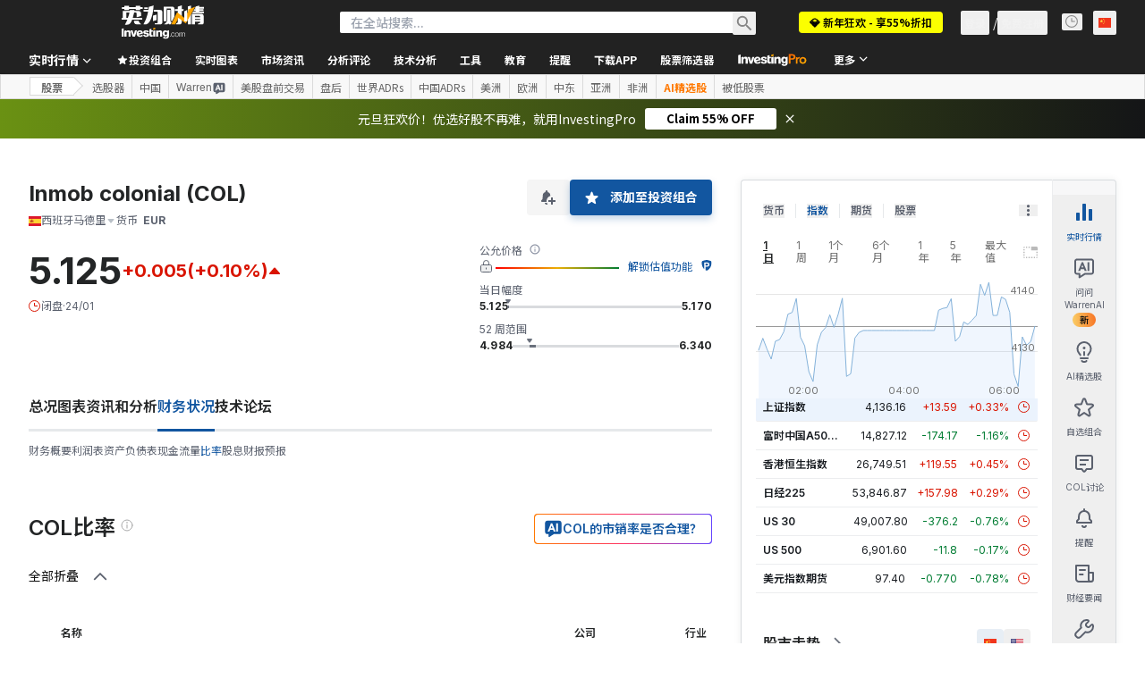

--- FILE ---
content_type: application/javascript
request_url: https://cdn.investing.com/x/819c4ce/_next/static/chunks/5311.9cdaa2fe84387c36.js
body_size: 4422
content:
(self.webpackChunk_N_E=self.webpackChunk_N_E||[]).push([[5311],{3343:(e,t,a)=>{"use strict";a.d(t,{A:()=>_});var r=a(37876);a(14232);var n=a(16542),s=a(61214);let _=()=>{let{t:e}=(0,n.A)();return(0,r.jsx)("div",{className:"flex justify-center pt-5 text-xs text-secondary",children:e(s.p.noResults)})}},26815:e=>{e.exports={"table-browser-tabs":"indicators-table_table-browser-tabs__uyDXL","table-wrapper":"indicators-table_table-wrapper__z0EFX","scrollbar-x":"indicators-table_scrollbar-x__Pn3UV",table:"indicators-table_table__lfa5n","child-cell":"indicators-table_child-cell__EKrRQ",cell:"indicators-table_cell__m6pYi",body:"indicators-table_body__GpD6L",row:"indicators-table_row__Q16TJ","no-hover":"indicators-table_no-hover__RZkJC",clickable:"indicators-table_clickable__L_AjG","table--freeze-column":"indicators-table_table--freeze-column__MonUl","table--freeze-column-fin-sum":"indicators-table_table--freeze-column-fin-sum__q4mSn"}},38071:(e,t,a)=>{"use strict";a.d(t,{A:()=>u});var r=a(37876),n=a(14232),s=a(62647),_=a(40432),i=a(15039),l=a.n(i),m=a(26815),o=a.n(m);let c=(0,n.createContext)(void 0),d=e=>{let{children:t,defaultExpanded:a,isAllExpanded:s}=e,[_,i]=(0,n.useState)(a||!1);return(0,n.useEffect)(()=>{void 0!==s&&i(s)},[s]),(0,r.jsx)(c.Provider,{value:{expanded:_,handleToggle:()=>{i(!_)},defaultExpanded:a||!1},children:(0,r.jsx)(r.Fragment,{children:t})})};d.Header=e=>{let{children:t,className:a,arrowDownClassName:i="text-[#848892] h-6",arrowUpClassName:m="text-[#848892] h-6",tdClassName:d,showArrow:u=!0}=e,{expanded:p,handleToggle:x}=(0,n.useContext)(c);return(0,r.jsxs)("tr",{onClick:x,className:l()("cursor-pointer [&:not(.no-hover):hover_svg]:text-link",a,o().row),children:[(0,r.jsxs)("td",{className:l()(d,o().cell,o().arrow,"border-b border-[#848892]"),children:[u&&(0,r.jsx)(r.Fragment,{children:p?(0,r.jsx)(s.A,{width:24,className:m}):(0,r.jsx)(_.A,{width:24,className:i})}),!u&&(0,r.jsx)("div",{className:"h-[20px]"})]}),(0,r.jsx)(r.Fragment,{children:t})]})},d.Content=e=>{let{children:t,className:a,numberOfColumns:s,firstColumnsHtml:_}=e,{expanded:i,defaultExpanded:m}=(0,n.useContext)(c),d=n.useRef(null),u=n.useRef(null),p=n.useRef(null),x=n.useRef(null);return(0,n.useEffect)(()=>{var e,t,a,r;(null==d||null==(e=d.current)?void 0:e.style)&&(null==u||null==(t=u.current)?void 0:t.style)&&(i?u.current.clientHeight&&(d.current.style.height="".concat(u.current.clientHeight,"px")):d.current.style.height="0px"),(null==p||null==(a=p.current)?void 0:a.style)&&(null==x||null==(r=x.current)?void 0:r.style)&&(null==u?void 0:u.current)&&(i?x.current.clientHeight&&(p.current.style.height="".concat(u.current.clientHeight,"px")):p.current.style.height="0px")},[i]),(0,r.jsxs)("tr",{className:l()(o().row,o()["no-hover"]),children:[(0,r.jsx)("td",{colSpan:2,className:l()("!z-2 !p-0",o().cell),children:(0,r.jsx)("div",{ref:d,className:l()(a,"overflow-hidden transition-[height] duration-200"),style:m?void 0:{height:"0px"},children:(0,r.jsx)("div",{ref:u,children:_})})}),(0,r.jsx)("td",{colSpan:s,className:l()("p-0"),children:(0,r.jsx)("div",{ref:p,className:l()(a,"overflow-hidden transition-[height] duration-200"),style:m?void 0:{height:"0px"},children:(0,r.jsx)("div",{ref:x,children:t})})})]})};let u=d},40432:(e,t,a)=>{"use strict";a.d(t,{A:()=>_});var r,n=a(14232);function s(){return(s=Object.assign?Object.assign.bind():function(e){for(var t=1;t<arguments.length;t++){var a=arguments[t];for(var r in a)({}).hasOwnProperty.call(a,r)&&(e[r]=a[r])}return e}).apply(null,arguments)}let _=function(e){return n.createElement("svg",s({xmlns:"http://www.w3.org/2000/svg",fill:"none",viewBox:"0 0 25 24"},e),r||(r=n.createElement("path",{stroke:"currentColor",strokeWidth:2,d:"M19.5 8l-7 7-7-7"})))}},62647:(e,t,a)=>{"use strict";a.d(t,{A:()=>_});var r,n=a(14232);function s(){return(s=Object.assign?Object.assign.bind():function(e){for(var t=1;t<arguments.length;t++){var a=arguments[t];for(var r in a)({}).hasOwnProperty.call(a,r)&&(e[r]=a[r])}return e}).apply(null,arguments)}let _=function(e){return n.createElement("svg",s({xmlns:"http://www.w3.org/2000/svg",fill:"none",viewBox:"0 0 25 24"},e),r||(r=n.createElement("path",{stroke:"currentColor",strokeWidth:2,d:"M5.5 16l7-7 7 7"})))}},73517:(e,t,a)=>{"use strict";a.d(t,{A:()=>o});var r=a(37876);a(14232);var n=a(15039),s=a.n(n),_=a(16542),i=a(62647),l=a(40432),m=function(e){return e.collapseAll="_Collapse_All",e.expandAll="_Expand_All",e}({});let o=e=>{let{toggleAllAccordions:t,isAllExpanded:a,className:n}=e,{t:o}=(0,_.A)();return(0,r.jsxs)("div",{className:s()(n,"flex cursor-pointer flex-row items-center text-sm text-[#111] hover:text-link"),onClick:t,children:[(0,r.jsx)("div",{children:a?(0,r.jsx)(r.Fragment,{children:o(m.collapseAll)}):(0,r.jsx)(r.Fragment,{children:o(m.expandAll)})}),(0,r.jsx)("div",{className:"ml-3",children:a?(0,r.jsx)(i.A,{width:24,className:"h-6 text-secondary"}):(0,r.jsx)(l.A,{width:24,className:"h-6 text-secondary"})})]})}},85311:(e,t,a)=>{"use strict";a.r(t),a.d(t,{default:()=>L});var r=a(37876),n=a(14232),s=a(67684),_=a(56829),i=a(65824),l=a(52324),m=a(60332),o=a(76355),c=a(15039),d=a.n(c),u=a(68197),p=a(16542),x=a(71853),h=a(17545),y=a(26815),v=a.n(y),f=a(38071),g=function(e){return e.advancedRatios="_invpro_link_label_advanced_ratios",e.company="_Company",e.industry="_Industry",e.name="_Name",e.period="",e.TTMLegend="_TTMLegend",e.FYALegend="_5YALegend",e.MRQLegend="_MRQLegend",e.ANNLegend="_Annual",e.valuation_ratios="VALUATION_RATIOS",e.profitability="PROFITABILITY",e.per_share_data="PER_SHARE_DATA",e.management_effectiveness="MANAGEMENT_EFFECTIVENESS",e.growth="GROWTH",e.financial_strength="FINANCIAL_STRENGHT",e.efficiency="EFFICIENCY",e.dividend="DIVIDEND",e.pe_ratio_ttm="_financials_ratios_pe_ratio_ttm",e.price_to_sales_ttm="_financials_ratios_price_to_sales_ttm",e.price_to_cash_flow_mrq="_financials_ratios_price_to_cash_flow_mrq",e.price_to_free_cash_flow_ttm="_financials_ratios_price_to_free_cash_flow_ttm",e.price_to_book_mrq="_financials_ratios_price_to_book_mrq",e.price_to_tangible_book_mrq="_financials_price_to_tangible_book_mrq",e.gross_margin_ttm="_financials_ratios_gross_margin_ttm",e.gross_margin_5ya="_financials_ratios_gross_margin_5ya",e.operating_margin_ttm="_financials_ratios_operating_margin_ttm",e.operating_margin_5ya="_financials_ratios_operating_margin_5ya",e.pretax_margin_ttm="_financials_ratios_pretax_margin_ttm",e.pretax_margin_5ya="_financials_ratios_pretax_margin_5ya",e.net_profit_margin_ttm="_financials_ratios_net_profit_margin_ttm",e.net_profit_margin_5ya="_financials_ratios_net_profit_margin_5ya",e.revenue_share_ttm="_financials_ratios_revenue_share_ttm",e.basic_eps_ann="_financials_ratios_basic_eps_ann",e.diluted_eps_ann="_financials_ratios_diluted_eps_ann",e.book_value_share_mrq="_financials_ratios_book_value_share_mrq",e.tangible_book_value_share_mrq="_financials_ratios_tangible_book_value_share_mrq",e.cash_share_mrq="_financials_ratios_cash_share_mrq",e.cash_flow_share_ttm="_financials_ratios_cash_flow_share_ttm",e.return_on_equity_ttm="_financials_ratios_return_on_equity_ttm",e.return_on_equity_5ya="_financials_ratios_return_on_equity_5ya",e.return_on_assets_ttm="_financials_ratios_return_on_assets_ttm",e.return_on_assets_5ya="_financials_ratios_return_on_assets_5ya",e.return_on_investment_ttm="_financials_ratios_return_on_investment_ttm",e.return_on_investment_5ya="_financials_ratios_return_on_investment_5ya",e.eps_mrq_vs_qtr_1_yr_ago_mrq="_financials_ratios_eps_mrq_vs_qtr_1_yr_ago_mrq",e.eps_ttm_vs_ttm_1_yr_ago_ttm="_financials_ratios_eps_ttm_vs_ttm_1_yr_ago_ttm",e.five_year_eps_growth_5ya="_financials_ratios_five_year_eps_growth_5ya",e.sales_mrq_vs_qtr_1_yr_ago_mrq="_financials_ratios_sales_mrq_vs_qtr_1_yr_ago_mrq",e.sales_ttm_vs_ttm_1_yr_ago_ttm="_financials_ratios_sales_ttm_vs_ttm_1_yr_ago_ttm",e.five_year_sales_growth_5ya="_financials_ratios_five_year_sales_growth_5ya",e.five_year_capital_spending_growth_5ya="_financials_ratios_five_year_capital_spending_growth_5ya",e.quick_ratio_mrq="_financials_ratios_quick_ratio_mrq",e.current_ratio_mrq="_financials_ratios_current_ratio_mrq",e.lt_debt_to_equity_mrq="_financials_ratios_lt_debt_to_equity_mrq",e.total_debt_to_equity_mrq="_financials_ratios_total_debt_to_equity_mrq",e.asset_turnover_ttm="_financials_ratios_asset_turnover_ttm",e.inventory_turnover_ttm="_financials_ratios_inventory_turnover_ttm",e.revenue_employee_ttm="_financials_ratios_revenue_employee_ttm",e.net_income_employee_ttm="_financials_ratios_net_income_employee_ttm",e.receivable_turnover_ttm="_financials_ratios_receivable_turnover_ttm",e.dividend_yield_ann="_financials_ratios_dividend_yield_ann",e.dividend_yield_5_year_avg_5ya="_financials_ratios_dividend_yield_5_year_avg_5ya",e.dividend_growth_rate_ann="_financials_ratios_dividend_growth_rate_ann",e.payout_ratio_ttm="_financials_ratios_payout_ratio_ttm",e}({});let b=()=>{let{t:e}=(0,p.A)(),t=(0,u.p)("sm",!1);return(0,r.jsx)("thead",{className:"relative",children:(0,r.jsxs)("tr",{className:v().row,children:[(0,r.jsx)("th",{className:d()(v().cell,"min-w-[36px] max-w-[36px] border-b border-[#848892] py-2.5 text-center !text-xs")}),(0,r.jsx)("th",{className:d()(v().cell,"border-b border-[#848892] py-2.5 !pl-0 text-left align-bottom !text-xs font-semibold"),children:e(g.name)}),t&&(0,r.jsx)("th",{className:d()(v().cell,"w-[50px] min-w-[50px] border-b border-[#848892] !px-0 py-2.5 text-right !text-xs font-semibold rtl:text-right")}),(0,r.jsx)("th",{className:d()(v().cell,"w-[100px] min-w-[100px] border-b border-[#848892] !px-0 py-2.5 text-right !text-xs font-semibold rtl:text-right"),children:e(g.company)}),(0,r.jsx)("th",{className:d()(v().cell,"w-[130px] min-w-[130px] border-b border-[#848892] py-2.5 !pl-0 !pr-1.5 text-right !text-xs font-semibold rtl:text-right"),children:e(g.industry)})]})})};var w=a(96091);let j=e=>{var t;let{parentIndicators:a,allIndicators:n,isAllExpanded:s}=e,_=(0,x.B)(),{t:i}=(0,p.A)(),l=(0,u.dv)("sm",!1),m=(0,u.p)("sm",!1),o="whitespace-nowrap py-2.5 !pl-0 text-right";if(!n)return;let c=e=>0===e?"border-t-[#D9DCDF] border-b-[#E4EAF1]":"border-[#E4EAF1]",y=e=>(0,r.jsx)("td",{dir:"ltr",className:d()(v().cell,o,e,"font-semibold")}),j=(e,t,a,n)=>{let s=(0,w.wZ)(e,t.name);return(0,r.jsx)("td",{dir:"ltr",className:d()(o,n,v()["child-cell"]),children:(0,w.o2)(t.name,!!s.non_currency_indicator,"value"===a?null==s?void 0:s.value:null==s?void 0:s.industry_value,_,2)})};return(0,r.jsx)("div",{className:"relative w-full overflow-x-auto",children:(0,r.jsx)("div",{className:d()(["relative overflow-x-auto",v()["table-wrapper"],{[v()["scrollbar-x"]]:l}]),children:(0,r.jsxs)("table",{className:d()("w-full text-xs leading-4",v().table,m?v()["table--freeze-column"]:""),children:[(0,r.jsx)(b,{}),(0,r.jsx)("tbody",{className:v().body,children:null==(t=Object.entries(a))?void 0:t.map((e,t)=>{let[_,o]=e,u=i(g[_]),p=t===Object.entries(a).length-1;return(0,r.jsxs)(f.A,{defaultExpanded:!0,isAllExpanded:s,children:[(0,r.jsxs)(f.A.Header,{tdClassName:"whitespace-nowrap py-2.5 !px-0 w-[36px] border-none",showArrow:(null==o?void 0:o.length)>0,arrowUpClassName:"text-[#848892] h-6 ml-1.5",arrowDownClassName:"text-[#848892] h-6 ml-1.5",children:[(0,r.jsx)("td",{className:d()(v().cell,"whitespace-nowrap py-2.5 !pl-0 pr-3 font-semibold"),children:(0,r.jsx)(h.m,{content:u,position:"top-start",containerClassName:"overflow-hidden text-ellipsis whitespace-nowrap",wrapperClassName:"max-w-[330px] sm:max-w-none",children:u})}),m&&y("w-[50px] !pr-0"),y("w-[100px] min-w-[100px] !pr-0"),y("w-[130px] min-w-[130px] !pr-1.5")]}),(0,r.jsx)(f.A.Content,{className:d()(p?"":"border-b border-[#848892]"),numberOfColumns:m?3:2,firstColumnsHtml:(e=>(0,r.jsx)("table",{className:"w-full",children:(0,r.jsx)("tbody",{className:v().body,children:null==e?void 0:e.map((e,t)=>{var a;let s=i(null==(a=(0,w.wZ)(n,e.name))?void 0:a.define);return(0,r.jsxs)("tr",{className:d()(v().row,"relative"),children:[(0,r.jsx)("td",{className:d()("w-[36px] whitespace-nowrap px-1.5 py-2.5",v().cell)}),(0,r.jsx)("td",{className:d()("whitespace-nowrap border-y py-2.5",e.summary?"!pl-0":"!pl-6",c(t),m?"!bg-transparent":"",v().cell),children:(0,r.jsx)(h.m,{content:s,position:"top-start",containerClassName:"overflow-hidden text-ellipsis",wrapperClassName:"max-w-[330px] sm:max-w-none",children:(0,r.jsxs)("div",{className:"h-[20px]",children:[(0,r.jsx)("span",{className:"text-sm",children:s}),l&&(0,r.jsx)("span",{className:"ml-3 text-xs text-[#848892]",children:(0,w.iX)(e.name)})]})})})]},e.name)})})}))(o),children:(0,r.jsx)(r.Fragment,{children:(e=>(0,r.jsx)("table",{className:"w-full",children:(0,r.jsx)("tbody",{className:"",children:null==e?void 0:e.map((e,t)=>(0,r.jsxs)("tr",{className:d()(v().row,v()["no-hover"],"relative border-y",c(t)),children:[m&&(0,r.jsx)("td",{className:"w-[50px]",children:(0,r.jsx)("span",{className:"ml-3 text-sm text-[#848892]",children:(0,w.iX)(e.name)})}),j(n,e,"value","w-[100px] min-w-[100px] !pr-0"),j(n,e,"industryValue","w-[130px] min-w-[130px] !pr-1.5")]},e.name))})}))(o)})})]},_)})})]})})})},N={valuation_ratios:[{name:"pe_ratio_ttm",summary:!0},{name:"price_to_sales_ttm",summary:!0},{name:"price_to_cash_flow_mrq",summary:!0},{name:"price_to_free_cash_flow_ttm",summary:!0},{name:"price_to_book_mrq",summary:!0},{name:"price_to_tangible_book_mrq",summary:!0}],profitability:[{name:"gross_margin_ttm",summary:!0},{name:"gross_margin_5ya",summary:!0},{name:"operating_margin_ttm",summary:!0},{name:"operating_margin_5ya",summary:!0},{name:"pretax_margin_ttm",summary:!0},{name:"pretax_margin_5ya",summary:!0},{name:"net_profit_margin_ttm",summary:!0},{name:"net_profit_margin_5ya",summary:!0}],per_share_data:[{name:"revenue_share_ttm",summary:!0},{name:"basic_eps_ann",summary:!0},{name:"diluted_eps_ann",summary:!0},{name:"book_value_share_mrq",summary:!0},{name:"tangible_book_value_share_mrq",summary:!0},{name:"cash_share_mrq",summary:!0},{name:"cash_flow_share_ttm",summary:!0}],management_effectiveness:[{name:"return_on_equity_ttm",summary:!0},{name:"return_on_equity_5ya",summary:!0},{name:"return_on_assets_ttm",summary:!0},{name:"return_on_assets_5ya",summary:!0},{name:"return_on_investment_ttm",summary:!0},{name:"return_on_investment_5ya",summary:!0}],growth:[{name:"eps_mrq_vs_qtr_1_yr_ago_mrq",summary:!0},{name:"eps_ttm_vs_ttm_1_yr_ago_ttm",summary:!0},{name:"five_year_eps_growth_5ya",summary:!0},{name:"sales_mrq_vs_qtr_1_yr_ago_mrq",summary:!0},{name:"sales_ttm_vs_ttm_1_yr_ago_ttm",summary:!0},{name:"five_year_sales_growth_5ya",summary:!0},{name:"five_year_capital_spending_growth_5ya",summary:!0}],financial_strength:[{name:"quick_ratio_mrq",summary:!0},{name:"current_ratio_mrq",summary:!0},{name:"lt_debt_to_equity_mrq",summary:!0},{name:"total_debt_to_equity_mrq",summary:!0}],efficiency:[{name:"asset_turnover_ttm",summary:!0},{name:"inventory_turnover_ttm",summary:!0},{name:"revenue_employee_ttm",summary:!0},{name:"net_income_employee_ttm",summary:!0},{name:"receivable_turnover_ttm",summary:!0}],dividend:[{name:"dividend_yield_ann",summary:!0},{name:"dividend_yield_5_year_avg_5ya",summary:!0},{name:"dividend_growth_rate_ann",summary:!0},{name:"payout_ratio_ttm",summary:!0}]},q=()=>{let{t:e}=(0,p.A)();return(0,r.jsxs)("div",{className:"flex flex-col pl-8 pt-5 text-xs text-secondary sm:flex-row",children:[(0,r.jsxs)("div",{className:"mb-4 sm:mb-0 sm:mr-6",children:[(0,r.jsx)("span",{className:"text-primary",children:"TTM = "}),(0,r.jsx)("span",{children:e(g.TTMLegend)})]}),(0,r.jsxs)("div",{className:"mb-4 sm:mb-0 sm:mr-6",children:[(0,r.jsx)("span",{className:"text-primary",children:"5YA = "}),(0,r.jsx)("span",{children:e(g.FYALegend)})]}),(0,r.jsxs)("div",{className:"mb-4 sm:mb-0 sm:mr-6",children:[(0,r.jsx)("span",{className:"text-primary",children:"MRQ = "}),(0,r.jsx)("span",{children:e(g.MRQLegend)})]}),(0,r.jsxs)("div",{children:[(0,r.jsx)("span",{className:"text-primary",children:"ANN = "}),(0,r.jsx)("span",{children:e(g.ANNLegend)})]})]})};var A=a(3343),E=a(73517);let k=()=>{var e;let{dataStore:{ratiosStore:t}}=(0,_.P)(),[a,s]=(0,n.useState)(!0),i=null==(e=t.ratiosData)?void 0:e.indicators;return(0,r.jsxs)(r.Fragment,{children:[!!i&&(0,r.jsxs)(r.Fragment,{children:[(0,r.jsx)("div",{className:"flew-row mb-6 hidden justify-between sm:mb-8 sm:flex",children:(0,r.jsx)(E.A,{toggleAllAccordions:()=>{s(e=>!e)},isAllExpanded:a,className:"mt-6 sm:mt-0"})}),(0,r.jsx)(j,{parentIndicators:N,allIndicators:i,isAllExpanded:a}),(0,r.jsx)(q,{})]}),!i&&(0,r.jsx)(A.A,{})]})};var C=a(28917),T=a(65641);let F=()=>{var e,t;let{dataStore:{pageInfoStore:a}}=(0,_.P)(),n=(0,T.K7)(T.$r.warrenAIHooksEquityRatios);return(0,r.jsxs)(r.Fragment,{children:[(0,r.jsx)(m.A,{}),(0,r.jsx)(i.Ad,{slot:"tnb_all_positions",customHeight:"104px",className:"mt-8 md:hidden"}),(0,r.jsx)(o.c,{className:"mb-10 md:mb-12"}),(0,r.jsxs)("div",{className:"mb-6 flex flex-col items-start gap-y-5 sm:flex-row sm:flex-wrap sm:justify-between sm:gap-x-10",children:[(0,r.jsx)(l.d,{header:null==(e=a.titles)?void 0:e.h3_head,headlineSize:"xlTo3xl",headlineType:"Headline2",description:null==(t=a.titles)?void 0:t.htmlfrontDesc,underline:!1}),n&&(0,r.jsx)(T.SQ,(0,s._)({},n))]}),(0,r.jsx)("div",{className:"mb-10 sm:mb-16",children:(0,r.jsx)(k,{})}),(0,r.jsx)(C.x,{})]})},L=()=>(0,r.jsx)(F,{})},96091:(e,t,a)=>{"use strict";a.d(t,{aL:()=>s,bT:()=>l,iX:()=>_,o2:()=>m,vs:()=>n,wZ:()=>i});var r=a(91019);let n=5,s=(e,t)=>{if(null==e?void 0:e.includes("_growth"))return t&&0!==t?"font-semibold ".concat(t<0?"text-negative-main":"text-positive-main"):"font-semibold"},_=e=>{var t,a;return(null==e||null==(a=e.split("_"))||null==(t=a.pop())?void 0:t.toUpperCase())||""},i=(e,t)=>null==e?void 0:e[t],l=(e,t,a,n)=>t.formatNumberToLocalString(r.A.formatStringToNumber(String(e)),a,n),m=function(e,t,a,r){let n=arguments.length>4&&void 0!==arguments[4]?arguments[4]:2;return a||0===a?"cash_flow_share_ttm"===e?l(a,r,0,n):t?"".concat(l(a,r,0,n),"%"):l(a,r,0,n):"-"}}}]);